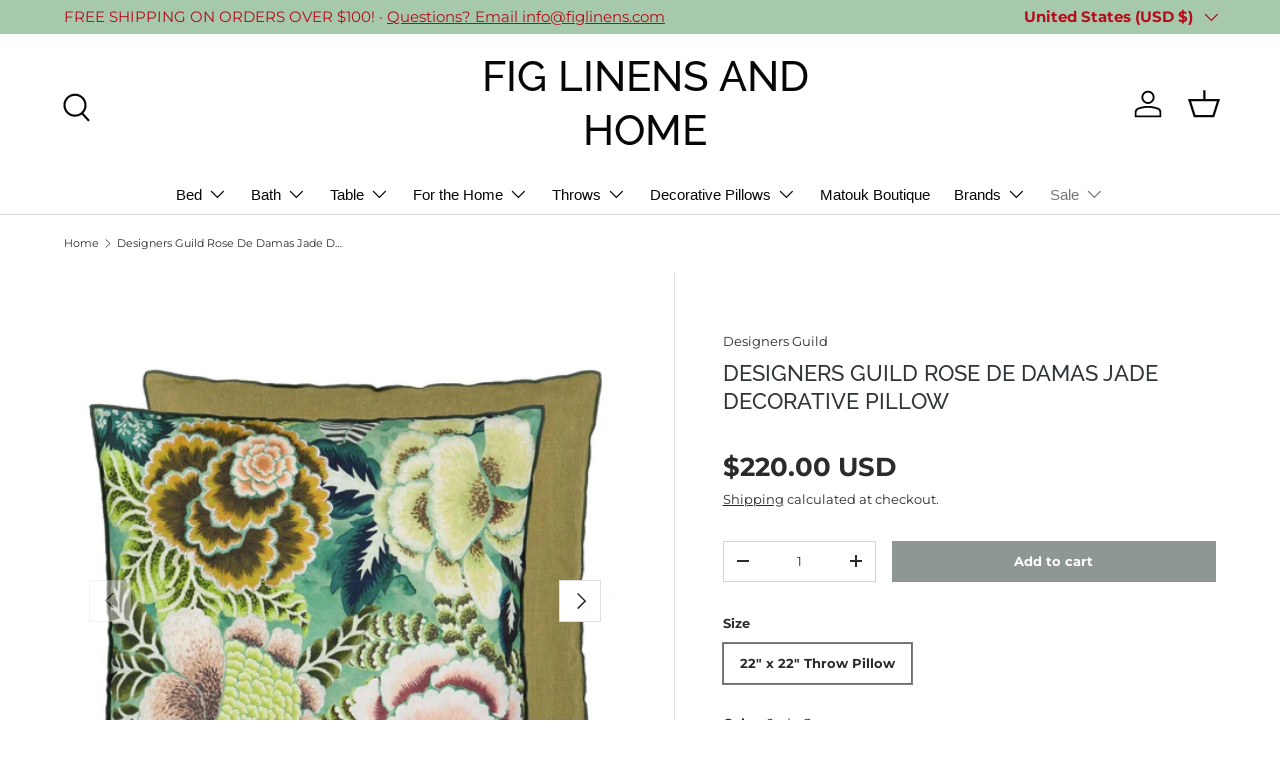

--- FILE ---
content_type: text/plain;charset=UTF-8, text/javascript
request_url: https://app.accessibilityspark.com/sessions?shop=fig-pillows.myshopify.com
body_size: -84
content:
// 1768621780391 | fig-pillows.myshopify.com | null | undefined